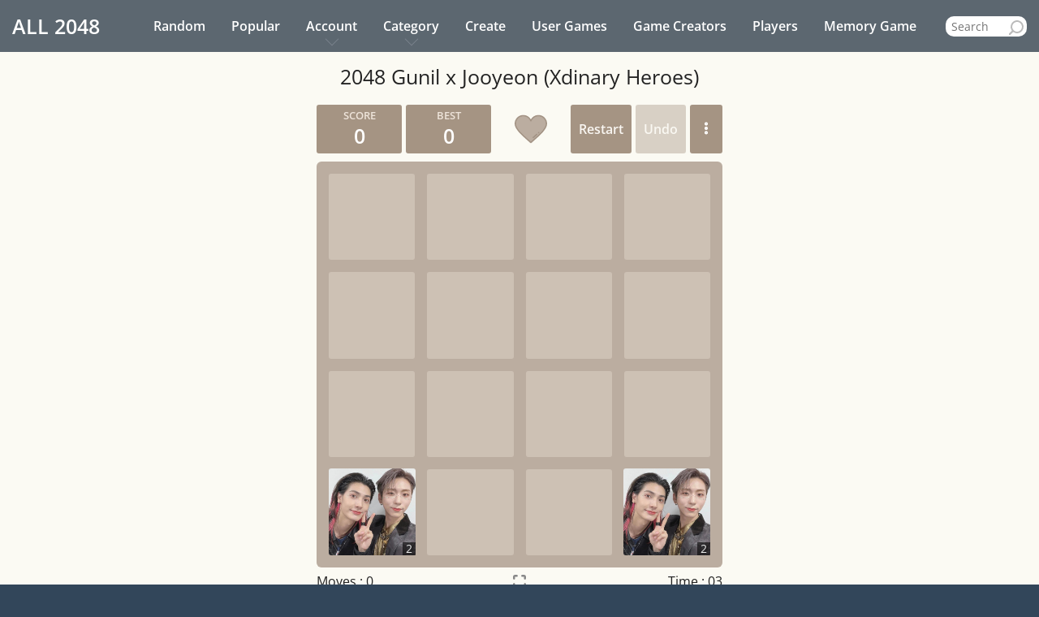

--- FILE ---
content_type: text/html; charset=UTF-8
request_url: https://all2048.com/gunil-x-jooyeon-xdinary-heroes
body_size: 8557
content:
<!doctype html> <html lang="en"> <head> <meta charset="utf-8"> <meta name="viewport" content="width=device-width, initial-scale=1"> <meta name="csrf-token" content="dhJyY1bwbCWHirfHQLFmKy5sqgIL5laQtaVA6402"> <title>2048 Gunil x Jooyeon (Xdinary Heroes)</title> <meta name="description" content="Play 2048 Gunil x Jooyeon (Xdinary Heroes) online with sound effects and UNDO feature. Use your arrow keys to move the tiles. When two tiles with the same image of Gunil x Jooyeon (Xdinary Heroes) touch, they get promoted!"> <meta name="keywords" content="2048 Gunil x Jooyeon (Xdinary Heroes), Gunil x Jooyeon (Xdinary Heroes), 2048, 2048 game"> <meta property="og:title" content="2048 Gunil x Jooyeon (Xdinary Heroes)"> <meta property="og:description" content="Play 2048 Gunil x Jooyeon (Xdinary Heroes) online with sound effects and UNDO feature. Use your arrow keys to move the tiles. When two tiles with the same image of Gunil x Jooyeon (Xdinary Heroes) touch, they get promoted!"> <meta property="og:url" content="https://all2048.com/gunil-x-jooyeon-xdinary-heroes"> <meta property="og:type" content="website"> <meta property="og:image" content="https://all2048.com/media-files/games/140/gunil-x-jooyeon-xdinary-heroes/ct689b59c9d2e91.jpg"> <meta name="twitter:site" content="@all2048" /> <meta name="twitter:url" content="https://all2048.com/gunil-x-jooyeon-xdinary-heroes" /> <meta name="twitter:title" content="2048 Gunil x Jooyeon (Xdinary Heroes)" /> <meta name="twitter:description" content="Play 2048 Gunil x Jooyeon (Xdinary Heroes) online with sound effects and UNDO feature. Use your arrow keys to move the tiles. When two tiles with the same image of Gunil x Jooyeon (Xdinary Heroes) touch, they get promoted!" /> <meta name="twitter:image" content="https://all2048.com/media-files/games/140/gunil-x-jooyeon-xdinary-heroes/ct689b59c9d2e91.jpg" /> <meta name="twitter:card" content="summary" /> <meta name="twitter:creator" content="@all2048" /> <link rel="canonical" href="https://all2048.com/gunil-x-jooyeon-xdinary-heroes"> <link rel='shortcut icon' type='image/x-icon' href="https://all2048.com/assets/img/favicon.ico"> <style> @media(min-width:768px) { .header, .header-menu > ul > li > a { height: 64px; } } @media(max-width:767px) { .header{ height: 57px; } } </style> <link rel="stylesheet" href="https://all2048.com/assets/css/app.css?v=99"> <script type="application/ld+json"> [ { "@context":"https://schema.org", "@type":"SoftwareApplication", "name":"2048 Gunil x Jooyeon (Xdinary Heroes)", "url":"https://all2048.com/gunil-x-jooyeon-xdinary-heroes", "description":"Play 2048 Gunil x Jooyeon (Xdinary Heroes) online with sound effects and UNDO feature. Use your arrow keys to move the tiles. When two tiles with the same image of Gunil x Jooyeon (Xdinary Heroes) touch, they get promoted!", "image":"https://all2048.com/media-files/games/140/gunil-x-jooyeon-xdinary-heroes/ct689b59c9d2e91.jpg", "inLanguage":"en-US", "author":{ "@type":"Organization", "name":"ALL 2048" }, "applicationCategory":"GameApplication", "operatingSystem":"any", "aggregateRating":{ "@type":"AggregateRating", "worstRating":1, "bestRating":5, "ratingValue":"3.79", "ratingCount":"17" }, "offers":{ "@type":"Offer", "category":"free", "price":0, "priceCurrency":"USD" }, "potentialAction":[ { "@type":"PlayAction", "name": "Play Game", "target":[ "https://all2048.com/gunil-x-jooyeon-xdinary-heroes" ] } ] }, { "@context":"https://schema.org", "@type":"BreadcrumbList", "itemListElement":[ { "@type":"ListItem", "position":1, "name":"2048 Gunil x Jooyeon (Xdinary Heroes)", "item":"https://all2048.com/gunil-x-jooyeon-xdinary-heroes" } ] }, { "@context":"https://schema.org", "@type":"WebSite", "url":"https://all2048.com", "name":"ALL 2048", "description":"Play 2048 games online", "potentialAction":[ { "@type":"SearchAction", "target":{ "@type":"EntryPoint", "urlTemplate":"https://all2048.com/search?query={search_term_string}" }, "query-input":"required name=search_term_string" } ], "inLanguage":"en-US" } ] </script> <script async src="https://pagead2.googlesyndication.com/pagead/js/adsbygoogle.js?client=ca-pub-9536735094240274" crossorigin="anonymous"></script> <style> @font-face {font-family: 'Open Sans';font-style: normal;font-weight: 300;font-stretch: 100%;src: url(https://fonts.gstatic.com/s/opensans/v40/memvYaGs126MiZpBA-UvWbX2vVnXBbObj2OVTSKmu1aB.woff2) format('woff2');unicode-range: U+0460-052F, U+1C80-1C88, U+20B4, U+2DE0-2DFF, U+A640-A69F, U+FE2E-FE2F;}@font-face {font-family: 'Open Sans';font-style: normal;font-weight: 300;font-stretch: 100%;src: url(https://fonts.gstatic.com/s/opensans/v40/memvYaGs126MiZpBA-UvWbX2vVnXBbObj2OVTSumu1aB.woff2) format('woff2');unicode-range: U+0301, U+0400-045F, U+0490-0491, U+04B0-04B1, U+2116;}@font-face {font-family: 'Open Sans';font-style: normal;font-weight: 300;font-stretch: 100%;src: url(https://fonts.gstatic.com/s/opensans/v40/memvYaGs126MiZpBA-UvWbX2vVnXBbObj2OVTSOmu1aB.woff2) format('woff2');unicode-range: U+1F00-1FFF;}@font-face {font-family: 'Open Sans';font-style: normal;font-weight: 300;font-stretch: 100%;src: url(https://fonts.gstatic.com/s/opensans/v40/memvYaGs126MiZpBA-UvWbX2vVnXBbObj2OVTSymu1aB.woff2) format('woff2');unicode-range: U+0370-0377, U+037A-037F, U+0384-038A, U+038C, U+038E-03A1, U+03A3-03FF;}@font-face {font-family: 'Open Sans';font-style: normal;font-weight: 300;font-stretch: 100%;src: url(https://fonts.gstatic.com/s/opensans/v40/memvYaGs126MiZpBA-UvWbX2vVnXBbObj2OVTS2mu1aB.woff2) format('woff2');unicode-range: U+0590-05FF, U+200C-2010, U+20AA, U+25CC, U+FB1D-FB4F;}@font-face {font-family: 'Open Sans';font-style: normal;font-weight: 300;font-stretch: 100%;src: url(https://fonts.gstatic.com/s/opensans/v40/memvYaGs126MiZpBA-UvWbX2vVnXBbObj2OVTVOmu1aB.woff2) format('woff2');unicode-range: U+0302-0303, U+0305, U+0307-0308, U+0330, U+0391-03A1, U+03A3-03A9, U+03B1-03C9, U+03D1, U+03D5-03D6, U+03F0-03F1, U+03F4-03F5, U+2034-2037, U+2057, U+20D0-20DC, U+20E1, U+20E5-20EF, U+2102, U+210A-210E, U+2110-2112, U+2115, U+2119-211D, U+2124, U+2128, U+212C-212D, U+212F-2131, U+2133-2138, U+213C-2140, U+2145-2149, U+2190, U+2192, U+2194-21AE, U+21B0-21E5, U+21F1-21F2, U+21F4-2211, U+2213-2214, U+2216-22FF, U+2308-230B, U+2310, U+2319, U+231C-2321, U+2336-237A, U+237C, U+2395, U+239B-23B6, U+23D0, U+23DC-23E1, U+2474-2475, U+25AF, U+25B3, U+25B7, U+25BD, U+25C1, U+25CA, U+25CC, U+25FB, U+266D-266F, U+27C0-27FF, U+2900-2AFF, U+2B0E-2B11, U+2B30-2B4C, U+2BFE, U+FF5B, U+FF5D, U+1D400-1D7FF, U+1EE00-1EEFF;}@font-face {font-family: 'Open Sans';font-style: normal;font-weight: 300;font-stretch: 100%;src: url(https://fonts.gstatic.com/s/opensans/v40/memvYaGs126MiZpBA-UvWbX2vVnXBbObj2OVTUGmu1aB.woff2) format('woff2');unicode-range: U+0001-000C, U+000E-001F, U+007F-009F, U+20DD-20E0, U+20E2-20E4, U+2150-218F, U+2190, U+2192, U+2194-2199, U+21AF, U+21E6-21F0, U+21F3, U+2218-2219, U+2299, U+22C4-22C6, U+2300-243F, U+2440-244A, U+2460-24FF, U+25A0-27BF, U+2800-28FF, U+2921-2922, U+2981, U+29BF, U+29EB, U+2B00-2BFF, U+4DC0-4DFF, U+FFF9-FFFB, U+10140-1018E, U+10190-1019C, U+101A0, U+101D0-101FD, U+102E0-102FB, U+10E60-10E7E, U+1D2C0-1D2D3, U+1D2E0-1D37F, U+1F000-1F0FF, U+1F100-1F1AD, U+1F1E6-1F1FF, U+1F30D-1F30F, U+1F315, U+1F31C, U+1F31E, U+1F320-1F32C, U+1F336, U+1F378, U+1F37D, U+1F382, U+1F393-1F39F, U+1F3A7-1F3A8, U+1F3AC-1F3AF, U+1F3C2, U+1F3C4-1F3C6, U+1F3CA-1F3CE, U+1F3D4-1F3E0, U+1F3ED, U+1F3F1-1F3F3, U+1F3F5-1F3F7, U+1F408, U+1F415, U+1F41F, U+1F426, U+1F43F, U+1F441-1F442, U+1F444, U+1F446-1F449, U+1F44C-1F44E, U+1F453, U+1F46A, U+1F47D, U+1F4A3, U+1F4B0, U+1F4B3, U+1F4B9, U+1F4BB, U+1F4BF, U+1F4C8-1F4CB, U+1F4D6, U+1F4DA, U+1F4DF, U+1F4E3-1F4E6, U+1F4EA-1F4ED, U+1F4F7, U+1F4F9-1F4FB, U+1F4FD-1F4FE, U+1F503, U+1F507-1F50B, U+1F50D, U+1F512-1F513, U+1F53E-1F54A, U+1F54F-1F5FA, U+1F610, U+1F650-1F67F, U+1F687, U+1F68D, U+1F691, U+1F694, U+1F698, U+1F6AD, U+1F6B2, U+1F6B9-1F6BA, U+1F6BC, U+1F6C6-1F6CF, U+1F6D3-1F6D7, U+1F6E0-1F6EA, U+1F6F0-1F6F3, U+1F6F7-1F6FC, U+1F700-1F7FF, U+1F800-1F80B, U+1F810-1F847, U+1F850-1F859, U+1F860-1F887, U+1F890-1F8AD, U+1F8B0-1F8B1, U+1F900-1F90B, U+1F93B, U+1F946, U+1F984, U+1F996, U+1F9E9, U+1FA00-1FA6F, U+1FA70-1FA7C, U+1FA80-1FA88, U+1FA90-1FABD, U+1FABF-1FAC5, U+1FACE-1FADB, U+1FAE0-1FAE8, U+1FAF0-1FAF8, U+1FB00-1FBFF;}@font-face {font-family: 'Open Sans';font-style: normal;font-weight: 300;font-stretch: 100%;src: url(https://fonts.gstatic.com/s/opensans/v40/memvYaGs126MiZpBA-UvWbX2vVnXBbObj2OVTSCmu1aB.woff2) format('woff2');unicode-range: U+0102-0103, U+0110-0111, U+0128-0129, U+0168-0169, U+01A0-01A1, U+01AF-01B0, U+0300-0301, U+0303-0304, U+0308-0309, U+0323, U+0329, U+1EA0-1EF9, U+20AB;}@font-face {font-family: 'Open Sans';font-style: normal;font-weight: 300;font-stretch: 100%;src: url(https://fonts.gstatic.com/s/opensans/v40/memvYaGs126MiZpBA-UvWbX2vVnXBbObj2OVTSGmu1aB.woff2) format('woff2');unicode-range: U+0100-02AF, U+0304, U+0308, U+0329, U+1E00-1E9F, U+1EF2-1EFF, U+2020, U+20A0-20AB, U+20AD-20C0, U+2113, U+2C60-2C7F, U+A720-A7FF;}@font-face {font-family: 'Open Sans';font-style: normal;font-weight: 300;font-stretch: 100%;src: url(https://fonts.gstatic.com/s/opensans/v40/memvYaGs126MiZpBA-UvWbX2vVnXBbObj2OVTS-muw.woff2) format('woff2');unicode-range: U+0000-00FF, U+0131, U+0152-0153, U+02BB-02BC, U+02C6, U+02DA, U+02DC, U+0304, U+0308, U+0329, U+2000-206F, U+2074, U+20AC, U+2122, U+2191, U+2193, U+2212, U+2215, U+FEFF, U+FFFD;}@font-face {font-family: 'Open Sans';font-style: normal;font-weight: 400;font-stretch: 100%;src: url(https://fonts.gstatic.com/s/opensans/v40/memvYaGs126MiZpBA-UvWbX2vVnXBbObj2OVTSKmu1aB.woff2) format('woff2');unicode-range: U+0460-052F, U+1C80-1C88, U+20B4, U+2DE0-2DFF, U+A640-A69F, U+FE2E-FE2F;}@font-face {font-family: 'Open Sans';font-style: normal;font-weight: 400;font-stretch: 100%;src: url(https://fonts.gstatic.com/s/opensans/v40/memvYaGs126MiZpBA-UvWbX2vVnXBbObj2OVTSumu1aB.woff2) format('woff2');unicode-range: U+0301, U+0400-045F, U+0490-0491, U+04B0-04B1, U+2116;}@font-face {font-family: 'Open Sans';font-style: normal;font-weight: 400;font-stretch: 100%;src: url(https://fonts.gstatic.com/s/opensans/v40/memvYaGs126MiZpBA-UvWbX2vVnXBbObj2OVTSOmu1aB.woff2) format('woff2');unicode-range: U+1F00-1FFF;}@font-face {font-family: 'Open Sans';font-style: normal;font-weight: 400;font-stretch: 100%;src: url(https://fonts.gstatic.com/s/opensans/v40/memvYaGs126MiZpBA-UvWbX2vVnXBbObj2OVTSymu1aB.woff2) format('woff2');unicode-range: U+0370-0377, U+037A-037F, U+0384-038A, U+038C, U+038E-03A1, U+03A3-03FF;}@font-face {font-family: 'Open Sans';font-style: normal;font-weight: 400;font-stretch: 100%;src: url(https://fonts.gstatic.com/s/opensans/v40/memvYaGs126MiZpBA-UvWbX2vVnXBbObj2OVTS2mu1aB.woff2) format('woff2');unicode-range: U+0590-05FF, U+200C-2010, U+20AA, U+25CC, U+FB1D-FB4F;}@font-face {font-family: 'Open Sans';font-style: normal;font-weight: 400;font-stretch: 100%;src: url(https://fonts.gstatic.com/s/opensans/v40/memvYaGs126MiZpBA-UvWbX2vVnXBbObj2OVTVOmu1aB.woff2) format('woff2');unicode-range: U+0302-0303, U+0305, U+0307-0308, U+0330, U+0391-03A1, U+03A3-03A9, U+03B1-03C9, U+03D1, U+03D5-03D6, U+03F0-03F1, U+03F4-03F5, U+2034-2037, U+2057, U+20D0-20DC, U+20E1, U+20E5-20EF, U+2102, U+210A-210E, U+2110-2112, U+2115, U+2119-211D, U+2124, U+2128, U+212C-212D, U+212F-2131, U+2133-2138, U+213C-2140, U+2145-2149, U+2190, U+2192, U+2194-21AE, U+21B0-21E5, U+21F1-21F2, U+21F4-2211, U+2213-2214, U+2216-22FF, U+2308-230B, U+2310, U+2319, U+231C-2321, U+2336-237A, U+237C, U+2395, U+239B-23B6, U+23D0, U+23DC-23E1, U+2474-2475, U+25AF, U+25B3, U+25B7, U+25BD, U+25C1, U+25CA, U+25CC, U+25FB, U+266D-266F, U+27C0-27FF, U+2900-2AFF, U+2B0E-2B11, U+2B30-2B4C, U+2BFE, U+FF5B, U+FF5D, U+1D400-1D7FF, U+1EE00-1EEFF;}@font-face {font-family: 'Open Sans';font-style: normal;font-weight: 400;font-stretch: 100%;src: url(https://fonts.gstatic.com/s/opensans/v40/memvYaGs126MiZpBA-UvWbX2vVnXBbObj2OVTUGmu1aB.woff2) format('woff2');unicode-range: U+0001-000C, U+000E-001F, U+007F-009F, U+20DD-20E0, U+20E2-20E4, U+2150-218F, U+2190, U+2192, U+2194-2199, U+21AF, U+21E6-21F0, U+21F3, U+2218-2219, U+2299, U+22C4-22C6, U+2300-243F, U+2440-244A, U+2460-24FF, U+25A0-27BF, U+2800-28FF, U+2921-2922, U+2981, U+29BF, U+29EB, U+2B00-2BFF, U+4DC0-4DFF, U+FFF9-FFFB, U+10140-1018E, U+10190-1019C, U+101A0, U+101D0-101FD, U+102E0-102FB, U+10E60-10E7E, U+1D2C0-1D2D3, U+1D2E0-1D37F, U+1F000-1F0FF, U+1F100-1F1AD, U+1F1E6-1F1FF, U+1F30D-1F30F, U+1F315, U+1F31C, U+1F31E, U+1F320-1F32C, U+1F336, U+1F378, U+1F37D, U+1F382, U+1F393-1F39F, U+1F3A7-1F3A8, U+1F3AC-1F3AF, U+1F3C2, U+1F3C4-1F3C6, U+1F3CA-1F3CE, U+1F3D4-1F3E0, U+1F3ED, U+1F3F1-1F3F3, U+1F3F5-1F3F7, U+1F408, U+1F415, U+1F41F, U+1F426, U+1F43F, U+1F441-1F442, U+1F444, U+1F446-1F449, U+1F44C-1F44E, U+1F453, U+1F46A, U+1F47D, U+1F4A3, U+1F4B0, U+1F4B3, U+1F4B9, U+1F4BB, U+1F4BF, U+1F4C8-1F4CB, U+1F4D6, U+1F4DA, U+1F4DF, U+1F4E3-1F4E6, U+1F4EA-1F4ED, U+1F4F7, U+1F4F9-1F4FB, U+1F4FD-1F4FE, U+1F503, U+1F507-1F50B, U+1F50D, U+1F512-1F513, U+1F53E-1F54A, U+1F54F-1F5FA, U+1F610, U+1F650-1F67F, U+1F687, U+1F68D, U+1F691, U+1F694, U+1F698, U+1F6AD, U+1F6B2, U+1F6B9-1F6BA, U+1F6BC, U+1F6C6-1F6CF, U+1F6D3-1F6D7, U+1F6E0-1F6EA, U+1F6F0-1F6F3, U+1F6F7-1F6FC, U+1F700-1F7FF, U+1F800-1F80B, U+1F810-1F847, U+1F850-1F859, U+1F860-1F887, U+1F890-1F8AD, U+1F8B0-1F8B1, U+1F900-1F90B, U+1F93B, U+1F946, U+1F984, U+1F996, U+1F9E9, U+1FA00-1FA6F, U+1FA70-1FA7C, U+1FA80-1FA88, U+1FA90-1FABD, U+1FABF-1FAC5, U+1FACE-1FADB, U+1FAE0-1FAE8, U+1FAF0-1FAF8, U+1FB00-1FBFF;}@font-face {font-family: 'Open Sans';font-style: normal;font-weight: 400;font-stretch: 100%;src: url(https://fonts.gstatic.com/s/opensans/v40/memvYaGs126MiZpBA-UvWbX2vVnXBbObj2OVTSCmu1aB.woff2) format('woff2');unicode-range: U+0102-0103, U+0110-0111, U+0128-0129, U+0168-0169, U+01A0-01A1, U+01AF-01B0, U+0300-0301, U+0303-0304, U+0308-0309, U+0323, U+0329, U+1EA0-1EF9, U+20AB;}@font-face {font-family: 'Open Sans';font-style: normal;font-weight: 400;font-stretch: 100%;src: url(https://fonts.gstatic.com/s/opensans/v40/memvYaGs126MiZpBA-UvWbX2vVnXBbObj2OVTSGmu1aB.woff2) format('woff2');unicode-range: U+0100-02AF, U+0304, U+0308, U+0329, U+1E00-1E9F, U+1EF2-1EFF, U+2020, U+20A0-20AB, U+20AD-20C0, U+2113, U+2C60-2C7F, U+A720-A7FF;}@font-face {font-family: 'Open Sans';font-style: normal;font-weight: 400;font-stretch: 100%;src: url(https://fonts.gstatic.com/s/opensans/v40/memvYaGs126MiZpBA-UvWbX2vVnXBbObj2OVTS-muw.woff2) format('woff2');unicode-range: U+0000-00FF, U+0131, U+0152-0153, U+02BB-02BC, U+02C6, U+02DA, U+02DC, U+0304, U+0308, U+0329, U+2000-206F, U+2074, U+20AC, U+2122, U+2191, U+2193, U+2212, U+2215, U+FEFF, U+FFFD;}@font-face {font-family: 'Open Sans';font-style: normal;font-weight: 600;font-stretch: 100%;src: url(https://fonts.gstatic.com/s/opensans/v40/memvYaGs126MiZpBA-UvWbX2vVnXBbObj2OVTSKmu1aB.woff2) format('woff2');unicode-range: U+0460-052F, U+1C80-1C88, U+20B4, U+2DE0-2DFF, U+A640-A69F, U+FE2E-FE2F;}@font-face {font-family: 'Open Sans';font-style: normal;font-weight: 600;font-stretch: 100%;src: url(https://fonts.gstatic.com/s/opensans/v40/memvYaGs126MiZpBA-UvWbX2vVnXBbObj2OVTSumu1aB.woff2) format('woff2');unicode-range: U+0301, U+0400-045F, U+0490-0491, U+04B0-04B1, U+2116;}@font-face {font-family: 'Open Sans';font-style: normal;font-weight: 600;font-stretch: 100%;src: url(https://fonts.gstatic.com/s/opensans/v40/memvYaGs126MiZpBA-UvWbX2vVnXBbObj2OVTSOmu1aB.woff2) format('woff2');unicode-range: U+1F00-1FFF;}@font-face {font-family: 'Open Sans';font-style: normal;font-weight: 600;font-stretch: 100%;src: url(https://fonts.gstatic.com/s/opensans/v40/memvYaGs126MiZpBA-UvWbX2vVnXBbObj2OVTSymu1aB.woff2) format('woff2');unicode-range: U+0370-0377, U+037A-037F, U+0384-038A, U+038C, U+038E-03A1, U+03A3-03FF;}@font-face {font-family: 'Open Sans';font-style: normal;font-weight: 600;font-stretch: 100%;src: url(https://fonts.gstatic.com/s/opensans/v40/memvYaGs126MiZpBA-UvWbX2vVnXBbObj2OVTS2mu1aB.woff2) format('woff2');unicode-range: U+0590-05FF, U+200C-2010, U+20AA, U+25CC, U+FB1D-FB4F;}@font-face {font-family: 'Open Sans';font-style: normal;font-weight: 600;font-stretch: 100%;src: url(https://fonts.gstatic.com/s/opensans/v40/memvYaGs126MiZpBA-UvWbX2vVnXBbObj2OVTVOmu1aB.woff2) format('woff2');unicode-range: U+0302-0303, U+0305, U+0307-0308, U+0330, U+0391-03A1, U+03A3-03A9, U+03B1-03C9, U+03D1, U+03D5-03D6, U+03F0-03F1, U+03F4-03F5, U+2034-2037, U+2057, U+20D0-20DC, U+20E1, U+20E5-20EF, U+2102, U+210A-210E, U+2110-2112, U+2115, U+2119-211D, U+2124, U+2128, U+212C-212D, U+212F-2131, U+2133-2138, U+213C-2140, U+2145-2149, U+2190, U+2192, U+2194-21AE, U+21B0-21E5, U+21F1-21F2, U+21F4-2211, U+2213-2214, U+2216-22FF, U+2308-230B, U+2310, U+2319, U+231C-2321, U+2336-237A, U+237C, U+2395, U+239B-23B6, U+23D0, U+23DC-23E1, U+2474-2475, U+25AF, U+25B3, U+25B7, U+25BD, U+25C1, U+25CA, U+25CC, U+25FB, U+266D-266F, U+27C0-27FF, U+2900-2AFF, U+2B0E-2B11, U+2B30-2B4C, U+2BFE, U+FF5B, U+FF5D, U+1D400-1D7FF, U+1EE00-1EEFF;}@font-face {font-family: 'Open Sans';font-style: normal;font-weight: 600;font-stretch: 100%;src: url(https://fonts.gstatic.com/s/opensans/v40/memvYaGs126MiZpBA-UvWbX2vVnXBbObj2OVTUGmu1aB.woff2) format('woff2');unicode-range: U+0001-000C, U+000E-001F, U+007F-009F, U+20DD-20E0, U+20E2-20E4, U+2150-218F, U+2190, U+2192, U+2194-2199, U+21AF, U+21E6-21F0, U+21F3, U+2218-2219, U+2299, U+22C4-22C6, U+2300-243F, U+2440-244A, U+2460-24FF, U+25A0-27BF, U+2800-28FF, U+2921-2922, U+2981, U+29BF, U+29EB, U+2B00-2BFF, U+4DC0-4DFF, U+FFF9-FFFB, U+10140-1018E, U+10190-1019C, U+101A0, U+101D0-101FD, U+102E0-102FB, U+10E60-10E7E, U+1D2C0-1D2D3, U+1D2E0-1D37F, U+1F000-1F0FF, U+1F100-1F1AD, U+1F1E6-1F1FF, U+1F30D-1F30F, U+1F315, U+1F31C, U+1F31E, U+1F320-1F32C, U+1F336, U+1F378, U+1F37D, U+1F382, U+1F393-1F39F, U+1F3A7-1F3A8, U+1F3AC-1F3AF, U+1F3C2, U+1F3C4-1F3C6, U+1F3CA-1F3CE, U+1F3D4-1F3E0, U+1F3ED, U+1F3F1-1F3F3, U+1F3F5-1F3F7, U+1F408, U+1F415, U+1F41F, U+1F426, U+1F43F, U+1F441-1F442, U+1F444, U+1F446-1F449, U+1F44C-1F44E, U+1F453, U+1F46A, U+1F47D, U+1F4A3, U+1F4B0, U+1F4B3, U+1F4B9, U+1F4BB, U+1F4BF, U+1F4C8-1F4CB, U+1F4D6, U+1F4DA, U+1F4DF, U+1F4E3-1F4E6, U+1F4EA-1F4ED, U+1F4F7, U+1F4F9-1F4FB, U+1F4FD-1F4FE, U+1F503, U+1F507-1F50B, U+1F50D, U+1F512-1F513, U+1F53E-1F54A, U+1F54F-1F5FA, U+1F610, U+1F650-1F67F, U+1F687, U+1F68D, U+1F691, U+1F694, U+1F698, U+1F6AD, U+1F6B2, U+1F6B9-1F6BA, U+1F6BC, U+1F6C6-1F6CF, U+1F6D3-1F6D7, U+1F6E0-1F6EA, U+1F6F0-1F6F3, U+1F6F7-1F6FC, U+1F700-1F7FF, U+1F800-1F80B, U+1F810-1F847, U+1F850-1F859, U+1F860-1F887, U+1F890-1F8AD, U+1F8B0-1F8B1, U+1F900-1F90B, U+1F93B, U+1F946, U+1F984, U+1F996, U+1F9E9, U+1FA00-1FA6F, U+1FA70-1FA7C, U+1FA80-1FA88, U+1FA90-1FABD, U+1FABF-1FAC5, U+1FACE-1FADB, U+1FAE0-1FAE8, U+1FAF0-1FAF8, U+1FB00-1FBFF;}@font-face {font-family: 'Open Sans';font-style: normal;font-weight: 600;font-stretch: 100%;src: url(https://fonts.gstatic.com/s/opensans/v40/memvYaGs126MiZpBA-UvWbX2vVnXBbObj2OVTSCmu1aB.woff2) format('woff2');unicode-range: U+0102-0103, U+0110-0111, U+0128-0129, U+0168-0169, U+01A0-01A1, U+01AF-01B0, U+0300-0301, U+0303-0304, U+0308-0309, U+0323, U+0329, U+1EA0-1EF9, U+20AB;}@font-face {font-family: 'Open Sans';font-style: normal;font-weight: 600;font-stretch: 100%;src: url(https://fonts.gstatic.com/s/opensans/v40/memvYaGs126MiZpBA-UvWbX2vVnXBbObj2OVTSGmu1aB.woff2) format('woff2');unicode-range: U+0100-02AF, U+0304, U+0308, U+0329, U+1E00-1E9F, U+1EF2-1EFF, U+2020, U+20A0-20AB, U+20AD-20C0, U+2113, U+2C60-2C7F, U+A720-A7FF;}@font-face {font-family: 'Open Sans';font-style: normal;font-weight: 600;font-stretch: 100%;src: url(https://fonts.gstatic.com/s/opensans/v40/memvYaGs126MiZpBA-UvWbX2vVnXBbObj2OVTS-muw.woff2) format('woff2');unicode-range: U+0000-00FF, U+0131, U+0152-0153, U+02BB-02BC, U+02C6, U+02DA, U+02DC, U+0304, U+0308, U+0329, U+2000-206F, U+2074, U+20AC, U+2122, U+2191, U+2193, U+2212, U+2215, U+FEFF, U+FFFD;} </style> </head> <body> <header class="header" id="headerContent"> <div class="header-inner"> <div class="logo" id="logoAnchor"> <a href="https://all2048.com"><span>ALL</span> <strong>2048</strong></a> </div> <div class="header-nav-wrapper" id="headerNavWrapper"> <nav id="headerNav" class="header-menu vertical-menu-close"> <ul class="nav-menu list-unstyled"> <li><a href="https://all2048.com/random-2048">Random <span class="hod">Game</span></a></li> <li><a href="https://all2048.com/popular-games">Popular <span class="hod">2048 Games</span></a></li> <li class="has-dropdown"> <a href="javascript:void(0);" role="button" onclick="dropDown(this)">Account</a> <ul> <li><a href="https://all2048.com/login">Login</a></li> <li><a href="https://all2048.com/register">Register</a></li> </ul> </li> <li class="has-dropdown"> <a href="javascript:void(0);" role="button" onclick="dropDown(this)">Category</a> <ul> <li> <a href="https://all2048.com/category/aesthetics">Aesthetics</a> </li> <li class="has-subcategory "> <a href="https://all2048.com/category/animal">Animal</a> <span class="child-indicator noselect" role="button" onclick="dropDown(this)">+</span> <ul> <li> <a href="https://all2048.com/category/cat">Cat</a> </li> <li> <a href="https://all2048.com/category/dog">Dog</a> </li> </ul> </li> <li> <a href="https://all2048.com/category/brands">Brands</a> </li> <li class="has-subcategory "> <a href="https://all2048.com/category/celebrity">Celebrity</a> <span class="child-indicator noselect" role="button" onclick="dropDown(this)">+</span> <ul> <li> <a href="https://all2048.com/category/actor">Actor</a> </li> <li> <a href="https://all2048.com/category/band">Band</a> </li> <li> <a href="https://all2048.com/category/player">Player</a> </li> <li> <a href="https://all2048.com/category/rapper">Rapper</a> </li> <li> <a href="https://all2048.com/category/singer">Singer</a> </li> <li> <a href="https://all2048.com/category/tiktoker">Tiktoker</a> </li> </ul> </li> <li class="has-subcategory "> <a href="https://all2048.com/category/characters">Characters</a> <span class="child-indicator noselect" role="button" onclick="dropDown(this)">+</span> <ul> <li> <a href="https://all2048.com/category/anime-characters">Anime Characters</a> </li> <li> <a href="https://all2048.com/category/fictional-characters">Fictional Characters</a> </li> </ul> </li> <li> <a href="https://all2048.com/category/fashion">Fashion</a> </li> <li class="has-subcategory "> <a href="https://all2048.com/category/food">Food</a> <span class="child-indicator noselect" role="button" onclick="dropDown(this)">+</span> <ul> <li> <a href="https://all2048.com/category/cake">Cake</a> </li> <li> <a href="https://all2048.com/category/fruit">Fruit</a> </li> </ul> </li> <li> <a href="https://all2048.com/category/games">Games</a> </li> <li> <a href="https://all2048.com/category/movie">Movie</a> </li> <li> <a href="https://all2048.com/category/tv-programs">TV Programs</a> </li> </ul> </li> <li><a href="https://all2048.com/create-a-2048-game">Create <span class="mit-create-a-game">a 2048 game</span></a></li> <li><a href="https://all2048.com/user-games">User Games</a></li> <li><a href="https://all2048.com/top-game-creators">Game Creators</a></li> <li><a href="https://all2048.com/players">Players</a></li> <li><a href="https://all2048.com/memory-game">Memory Game</a></li> </ul> <ul class="more-links-ul"> <li class="has-dropdown"> <a href="javascript:void(0);" role="button" onclick="dropDown(this)">More</a> <ul class="more-links"> </ul> </li> </ul> <ul class="search-form-ul"> <li class="li-search-form"> <div class="search-form"> <input name="query" type="text" placeholder="Search" autocomplete="off" spellcheck="false" id="searchInput" onfocusin="showLivesearch()" required> <ul class="livesearch" id="livesearch"> <li> <p>Type to get suggestions</p> </li> </ul> </div> </li> </ul> </nav> </div> <div class="burgWrapper" id="burgWrapper"><div id="burgIcon" class="burg"></div></div> </div> </header> <div class="content-wrapper" id="contentWrapper" onclick="hideLivesearch()"> <div class="content game-single" id="content"> <div class="container-fluid title-container"> <h1 class="title">2048 Gunil x Jooyeon (Xdinary Heroes)</h1> </div> <div class="game-content-wrapper"> <div class="game-content noselect" id="gameContent"> <div class="game-container-wrapper game-type-custom" id="gameContainerWrapper"> <div class="game-top"> <div class="heading"> <div class="scores-container"> <div class="score-container">0</div> <div class="best-container" id="btnGameToStats">0</div> </div> </div> <div class="above-game"> <div class="buttons"> <a class="restart-button-trigger" id="restartBtnTrigger" role="button">Restart</a> <a href="javascript:void(0);" class="undo-button" role="button" id="btnUndo">Undo</a> <div href="javascript:void(0);" class="game-menu-button" role="button" id="btnGameMenu"> <img src="https://all2048.com/img/icon-game-menu.svg" alt="Menu"> <div> <ul> <li> <span> <img src="https://all2048.com/img/grid-dark.svg" alt="Grid Size"> Grid Size: </span> <ul> <li><a href="https://all2048.com/gunil-x-jooyeon-xdinary-heroes" data-href="https://all2048.com/gunil-x-jooyeon-xdinary-heroes" id="gSizeBtn4">4 x 4</a></li> <li><a href="?size=5" data-href="?size=5" id="gSizeBtn5">5 x 5</a></li> <li><a href="?size=6" data-href="?size=6" id="gSizeBtn6">6 x 6</a></li> </ul> </li> <li> <a href="javascript:void(0);" id="scoresBtn"> <img src="https://all2048.com/img/rank-dark.svg" alt="Show Scores"> Show Scores </a> </li> <li> <a href="javascript:void(0);" id="fullscreenStartTrigger"> <img src="https://all2048.com/img/fullscreen-dark.svg" alt="Fullscreen"> Fullscreen </a> </li> <li> <a href="javascript:void(0);" id="settingsModalTrigger"> <img src="https://all2048.com/img/settings-dark.svg" alt="Settings"> Settings </a> </li> </ul> </div> </div> </div> <div class="favorite-icon" id="favoriteIcon" role="button"></div> </div> </div> <div class="game-container gs-4"> <div class="game-message"> <p></p> <div class="lower"> <a class="keep-playing-button" role="button" style="display:none">Keep going</a> <div class="score-sharing">&nbsp;</div> <a class="retry-button" role="button">Play again</a> </div> </div> <div class="grid-container"> <div class="grid-row"> <div class="grid-cell"></div> <div class="grid-cell"></div> <div class="grid-cell"></div> <div class="grid-cell"></div> </div> <div class="grid-row"> <div class="grid-cell"></div> <div class="grid-cell"></div> <div class="grid-cell"></div> <div class="grid-cell"></div> </div> <div class="grid-row"> <div class="grid-cell"></div> <div class="grid-cell"></div> <div class="grid-cell"></div> <div class="grid-cell"></div> </div> <div class="grid-row"> <div class="grid-cell"></div> <div class="grid-cell"></div> <div class="grid-cell"></div> <div class="grid-cell"></div> </div> </div> <div class="tile-container"> </div> </div> <div class="game-footer"> <div> <span>Moves : </span><span id="moveCount">0</span> </div> <div> <span class="fullscreen-toggle-btn" id="fullscreenToggleBtn" title="Full Screen" role="button"></span> </div> <div> <span id="timer">&nbsp;</span> </div> </div> <div class="settings-modal" id="settingsModal"> <div class="settings-modal-content"> <div class="settings-modal-content-inner"> <div class="settings-modal-header"> <p>Settings <span class="settings-modal-close">&times;</span></p> </div> <div class="settings-modal-body"> <div class="settings-item settings-bg-2"> <div class="settings-item-left"> <p>Night mode</p> </div> <div class="settings-item-right settings-off"> <p><a href="javascript:void(0);" role="button" id="btnThemeSettings">OFF</a></p> </div> </div> <div class="settings-item settings-bg-1"> <div class="settings-item-left"> <p>Game sound</p> </div> <div class="settings-item-right settings-on"> <p><a href="javascript:void(0);" role="button" id="btnSoundSettings">OFF</a></p> </div> </div> <div class="settings-item settings-bg-2"> <div class="settings-item-left"> <p>Tile numbers</p> </div> <div class="settings-item-right settings-on"> <p><a href="javascript:void(0);" role="button" id="btnTvSettings">Visible</a></p> </div> </div> <div class="settings-item settings-bg-1"> <div class="settings-item-left"> <p>Reset settings</p> </div> <div class="settings-item-right settings-off"> <p><a href="javascript:void(0);" role="button" id="resetBtnTrigger">Reset</a></p> </div> </div> <div class="settings-item settings-bg-2"> <div class="settings-item-left"> <p>Clear game data</p> </div> <div class="settings-item-right settings-off"> <p><a href="javascript:void(0);" role="button" id="clearBtnTrigger">Clear</a></p> </div> </div> </div> </div> </div> </div> </div> </div> <div class="game-sidebar game-sidebar-left"> <style> .ad_gsl_160x600 { display:inline-block;width:160px;height:600px; } @media (max-width: 991px) { .ad_gsl_160x600 { display: none; } } </style> <ins class="adsbygoogle ad_gsl_160x600" data-ad-client="ca-pub-9536735094240274" data-ad-slot="4504840774"></ins> <script> (adsbygoogle = window.adsbygoogle || []).push({}); </script> </div> <div class="game-sidebar game-sidebar-right"> <style> .ad_gsr_160x600 { display:inline-block;width:160px;height:600px; } @media (max-width: 991px) { .ad_gsr_160x600 { display: none; } } </style> <ins class="adsbygoogle ad_gsr_160x600" data-ad-client="ca-pub-9536735094240274" data-ad-slot="3993704887"></ins> <script> (adsbygoogle = window.adsbygoogle || []).push({}); </script> </div> </div> <div class="min-container"> <style> .ad_gamepage_res { display:block; } @media(min-width: 992px) { .ad_gamepage_res { display: none; } } </style> <ins class="adsbygoogle ad_gamepage_res" data-ad-client="ca-pub-9536735094240274" data-ad-slot="7891418374" data-ad-format="auto" data-full-width-responsive="true"></ins> <script> (adsbygoogle = window.adsbygoogle || []).push({}); </script> </div> <div class="game-scores-container " id="gameScoresContainer"> <div class="container-fluid"> <p class="log-in-warning">(Please <a href="https://all2048.com/login">Log in</a> or <a href="https://all2048.com/register">Register</a> to save your scores)</p> </div> <div class="game-scores" id="gameScores">&nbsp;</div> </div> <div class="container-fluid mt-50"> <div class="row"> <div class="col-lg-6"> <div class="how-to-play"> <div class="thumbnail"> <div class="box" id="box_0"> </div> </div> <p><strong>How to play:</strong> Use your <span class="font-weight-bold">arrow keys</span> to move the tiles. When two tiles with the same image of <strong>Gunil x Jooyeon (Xdinary Heroes)</strong> touch, <span class="font-weight-bold">they get promoted!</span></p> </div> </div> <div class="col-lg-6 social-share-container"> <div class="social-share"> <p>Share <span>with your friends and check if they can win</span></p> <ul> <li class="twitter"> <a rel="nofollow" class="locale-data-title" href="https://twitter.com/intent/tweet?text=Play%202048%20Gunil%20x%20Jooyeon%20%28Xdinary%20Heroes%29%20and%20have%20some%20fun%21%20%F0%9F%8E%AE%20Check%20it%20out%3A%20&amp;url=https://all2048.com/gunil-x-jooyeon-xdinary-heroes&amp;hashtags=2048game&amp;via=all2048" target="_blank" title="Share on Twitter"> <svg width="18" height="16" viewBox="0 0 18 16" fill="none" xmlns="http://www.w3.org/2000/svg"> <path d="M0.0416787 0L6.64177 8.82495L0 16H1.4948L7.30965 9.71813L12.0079 16H17.0947L10.1233 6.67867L16.3054 0H14.8106L9.45542 5.78548L5.12853 0H0.0416787ZM2.23989 1.10107H4.5768L14.8962 14.8988H12.5593L2.23989 1.10107Z" fill="white"></path> </svg> </a> </li> <li class="facebook"> <a rel="nofollow" class="locale-data-title" href="https://facebook.com/sharer.php?u=https://all2048.com/gunil-x-jooyeon-xdinary-heroes" target="_blank" title="Share on Facebook"> <svg width="9" height="18" viewBox="0 0 9 18" xmlns="http://www.w3.org/2000/svg"> <path d="M5.842 18V9.79h2.653l.397-3.2h-3.05V4.545c0-.926.247-1.557 1.527-1.557L9 2.988V.126C8.718.087 7.75 0 6.623 0 4.27 0 2.66 1.491 2.66 4.23v2.36H0v3.2h2.66V18h3.182z" fill-rule="nonzero" fill="#FFF"></path> </svg> </a> </li> <li class="reddit"> <a rel="nofollow" class="locale-data-title" href="https://www.reddit.com/submit?url=https://all2048.com/gunil-x-jooyeon-xdinary-heroes" target="_blank" title="Share on Reddit"> <svg width="24" height="20" viewBox="0 0 30 27" xmlns="http://www.w3.org/2000/svg"> <path d="M30 13.704c-.068-1.836-1.59-3.27-3.41-3.208-.806.029-1.573.363-2.156.924-2.564-1.768-5.576-2.737-8.672-2.805l1.462-7.113 4.82 1.026c.134 1.252 1.243 2.16 2.48 2.023 1.237-.136 2.133-1.258 1.999-2.51C26.388.787 25.28-.12 24.043.016c-.711.074-1.35.493-1.702 1.117L16.82.017c-.376-.085-.75.153-.835.539v.01L14.323 8.48c-3.135.05-6.186 1.026-8.784 2.805-1.321-1.258-3.404-1.196-4.647.147-1.242 1.338-1.18 3.446.146 4.704.258.244.554.454.885.601-.023.335-.023.669 0 1.003C1.923 22.846 7.8 27 15.05 27s13.129-4.149 13.129-9.26c.022-.335.022-.67 0-1.004 1.13-.572 1.842-1.751 1.82-3.032zM7.475 15.988c0-1.258 1.014-2.284 2.257-2.284 1.242 0 2.256 1.026 2.256 2.284 0 1.258-1.014 2.284-2.256 2.284-1.249-.011-2.257-1.026-2.257-2.284zm13.084 6.268c-1.6 1.219-3.56 1.842-5.565 1.757-2.004.085-3.964-.538-5.565-1.757-.212-.26-.173-.651.084-.867.224-.187.543-.187.773 0 1.355 1.003 3.006 1.513 4.686 1.434 1.68.09 3.337-.397 4.708-1.388.247-.244.65-.238.89.01.241.25.236.658-.01.902v-.09zm-.403-3.905c-1.243 0-2.256-1.025-2.256-2.284 0-1.258 1.013-2.284 2.256-2.284 1.243 0 2.256 1.026 2.256 2.284.05 1.259-.918 2.318-2.16 2.37h-.113l.017-.086z" fill-rule="nonzero" fill="#FFF"></path> </svg> </a> </li> </ul> </div> </div> </div> </div> <div class="container-fluid mt-50 mb-25"> <h2 class="title">Related Games</h2> <div class="game-blocks row no-gutters" id="relatedGames"> <div class="col-lg-3 col-md-3 col-sm-4 col-6"> <a href="https://all2048.com/taylor-swift-albums" title="2048 Taylor Swift"> <div class="game-block"> <div class="box" id="box_1"> <p class="game-name">Taylor Swift</p> </div> </div> </a> </div> <div class="col-lg-3 col-md-3 col-sm-4 col-6"> <a href="https://all2048.com/boruto-naruto-next-generations" title="2048 Boruto: Naruto Next Generations"> <div class="game-block"> <div class="box" id="box_2"> <p class="game-name">Boruto: Naruto Next Generations</p> </div> </div> </a> </div> <div class="col-lg-3 col-md-3 col-sm-4 col-6"> <a href="https://all2048.com/pixar-protagonists" title="2048 Pixar Protagonists"> <div class="game-block"> <div class="box" id="box_3"> <p class="game-name">Pixar Protagonists</p> </div> </div> </a> </div> <div class="col-lg-3 col-md-3 col-sm-4 col-6"> <a href="https://all2048.com/jinx" title="2048 Jinx"> <div class="game-block"> <div class="box" id="box_4"> <p class="game-name">Jinx</p> </div> </div> </a> </div> <div class="col-lg-3 col-md-3 col-sm-4 col-6"> <a href="https://all2048.com/yeonjun-txt" title="2048 Yeonjun TXT"> <div class="game-block"> <div class="box" id="box_5"> <p class="game-name">Yeonjun TXT</p> </div> </div> </a> </div> <div class="col-lg-3 col-md-3 col-sm-4 col-6"> <a href="https://all2048.com/winx-club" title="2048 Winx Club"> <div class="game-block"> <div class="box" id="box_6"> <p class="game-name">Winx Club</p> </div> </div> </a> </div> <div class="col-lg-3 col-md-3 col-sm-4 col-6"> <a href="https://all2048.com/exo" title="2048 Exo"> <div class="game-block"> <div class="box" id="box_7"> <p class="game-name">Exo</p> </div> </div> </a> </div> <div class="col-lg-3 col-md-3 col-sm-4 col-6"> <a href="https://all2048.com/cruella" title="2048 Cruella"> <div class="game-block"> <div class="box" id="box_8"> <p class="game-name">Cruella</p> </div> </div> </a> </div> <div class="col-lg-3 col-md-3 col-sm-4 col-6"> <a href="https://all2048.com/boston-colleges" title="2048 Boston Colleges"> <div class="game-block"> <div class="box" id="box_9"> <p class="game-name">Boston Colleges</p> </div> </div> </a> </div> <div class="col-lg-3 col-md-3 col-sm-4 col-6"> <a href="https://all2048.com/treats" title="2048 Treats"> <div class="game-block"> <div class="box" id="box_10"> <p class="game-name">Treats</p> </div> </div> </a> </div> <div class="col-lg-3 col-md-3 col-sm-4 col-6"> <a href="https://all2048.com/2048-reverse" title="2048 Reverse"> <div class="game-block"> <div class="box" id="box_11"> <p class="game-name">2048 Reverse</p> </div> </div> </a> </div> <div class="col-lg-3 col-md-3 col-sm-4 col-6"> <a href="https://all2048.com/dylan-obrien" title="2048 Dylan O&#039;Brien"> <div class="game-block"> <div class="box" id="box_12"> <p class="game-name">Dylan O&#039;Brien</p> </div> </div> </a> </div> </div> <div class="row text-center"> <div class="col"> <div class="load-more"> <span class="bordered-button" id="loadMoreBtn">View More</span> <img src="/img/loading/loader-search.svg" alt="Loading" width="35"> </div> </div> </div> </div> <div class="container-fluid"> <div class="row mt-50 mb-0"> <div class="col-lg-12"> <p class="created-by"><span>Created by:</span> <a class="bordered-button" href="https://all2048.com/user/redlights/games">redlights</a> </p> </div> </div> </div> </div> </div> <footer class="footer" id="footerContent"> <div class="footer-inner"> <div class="container-fluid"> <div class="row"> <div class="quick-links col-12"> <a href="https://all2048.com/about">About</a> <a href="https://all2048.com/privacy-policy">Privacy policy</a> <a href="https://all2048.com/dmca">DMCA</a> <a href="https://all2048.com/terms-and-conditions">Terms and conditions</a> <a href="https://all2048.com/contact">Contact</a> </div> </div> </div> </div> </footer> <div id="confirmModal" class="confirm-modal"> <div class="confirm-modal-content"> <div class="confirm-modal-header"> <span class="confirm-modal-close">&times;</span> <p>Warning!</p> </div> <div class="confirm-modal-body" id="confirmModalBody"> <p>Are you sure?</p> </div> <div class="confirm-modal-footer"> <a href="javascript:void(0);" class="cancel-button" id="cancelBtn" role="button">No</a> <a href="javascript:void(0);" class="restart-button" id="btnRestartGame" role="button">Yes</a> <a href="javascript:void(0);" class="reset-settings-button" id="btnResetSettings" role="button">Yes</a> <a href="javascript:void(0);" class="clear-data-button" id="btnClearGameData" role="button">Yes</a> </div> </div> </div> <script> var rootUrl = "https://all2048.com"; var gameType = "gunil-x-jooyeon-xdinary-heroes"; var gameName = "2048 Gunil x Jooyeon (Xdinary Heroes)"; var gameUrl = rootUrl+'/'+gameType; var gameSize = 4; var gVal = "[base64]"; </script> <script> var boxVal = "[base64]"</script> <script> var isFavorite = false; var isPendingAction = false; const favoriteIconEl = document.getElementById('favoriteIcon'); if (isFavorite) { favoriteIconEl.classList.add('added'); } favoriteIcon.addEventListener('click', function(event){ var gameDivPosition = favoriteIconEl.getBoundingClientRect().top; const fgms = document.querySelectorAll(".log-in-modal"); for (let i = 0; i < fgms.length; i++) { fgms[i].remove(); } var fgm = document.createElement('div'); fgm.innerHTML = '<h5>You must be <strong>logged in</strong> to add this game to your <strong>Favorites list</strong>.</h5>'; fgm.classList.add('log-in-modal'); fgm.style.top = Math.floor(gameDivPosition)+'px'; var fgmBtnWrapper = document.createElement('div'); fgmBtnWrapper.classList.add('btn-wrapper'); var loginBtn = document.createElement('span'); loginBtn.classList.add('btn','btn-primary'); loginBtn.innerHTML = 'Login'; fgmBtnWrapper.appendChild(loginBtn); var cancelBtn = document.createElement('span'); cancelBtn.classList.add('btn','btn-primary'); cancelBtn.innerHTML = 'Cancel'; fgmBtnWrapper.appendChild(cancelBtn); fgm.appendChild(fgmBtnWrapper); loginBtn.addEventListener( 'click', function (event) { fgm.style.display = 'none'; window.location.href = 'https://all2048.com/login'; }); cancelBtn.addEventListener( 'click', function (event) { fgm.style.display = 'none'; }); document.body.appendChild(fgm); }); </script> <script> const loadMoreBtnEl = document.getElementById('loadMoreBtn'); if (loadMoreBtnEl) { loadMoreBtnEl.addEventListener('click', function() { loadMoreBtnEl.parentNode.classList.add('loading'); loadData('GYML', 'gunil-x-jooyeon-xdinary-heroes'); }); } </script> <script src="https://all2048.com/assets/js/app.js?v=99"></script> <script src="https://all2048.com/assets/js/5374034a40c8d6800cb4f449c2ea00a0.js?v=99"></script> <script src="https://all2048.com/assets/js/game.js?v=99"></script> <script async src="https://www.googletagmanager.com/gtag/js?id=UA-135758486-1" onload="loadAnalytics()"></script> <script> function loadAnalytics() { if (typeof google_tag_manager !== 'undefined') { window.dataLayer = window.dataLayer || []; function gtag(){dataLayer.push(arguments);} gtag('js', new Date()); gtag('config', 'UA-135758486-1'); } } </script> <script> var _paq = window._paq = window._paq || []; _paq.push(['trackPageView']); _paq.push(['enableLinkTracking']); (function() { var u="//all2048.com/matomo/"; _paq.push(['setTrackerUrl', u+'matomo.php']); _paq.push(['setSiteId', '1']); var d=document, g=d.createElement('script'), s=d.getElementsByTagName('script')[0]; g.async=true; g.src=u+'matomo.js'; s.parentNode.insertBefore(g,s); })(); </script> <script defer src="https://static.cloudflareinsights.com/beacon.min.js/vcd15cbe7772f49c399c6a5babf22c1241717689176015" integrity="sha512-ZpsOmlRQV6y907TI0dKBHq9Md29nnaEIPlkf84rnaERnq6zvWvPUqr2ft8M1aS28oN72PdrCzSjY4U6VaAw1EQ==" data-cf-beacon='{"version":"2024.11.0","token":"f2118fb9a51b45d08691b32173659fb9","r":1,"server_timing":{"name":{"cfCacheStatus":true,"cfEdge":true,"cfExtPri":true,"cfL4":true,"cfOrigin":true,"cfSpeedBrain":true},"location_startswith":null}}' crossorigin="anonymous"></script>
</body> </html>

--- FILE ---
content_type: text/html; charset=utf-8
request_url: https://www.google.com/recaptcha/api2/aframe
body_size: 267
content:
<!DOCTYPE HTML><html><head><meta http-equiv="content-type" content="text/html; charset=UTF-8"></head><body><script nonce="swU1yv-GnEj19yJQxV3brg">/** Anti-fraud and anti-abuse applications only. See google.com/recaptcha */ try{var clients={'sodar':'https://pagead2.googlesyndication.com/pagead/sodar?'};window.addEventListener("message",function(a){try{if(a.source===window.parent){var b=JSON.parse(a.data);var c=clients[b['id']];if(c){var d=document.createElement('img');d.src=c+b['params']+'&rc='+(localStorage.getItem("rc::a")?sessionStorage.getItem("rc::b"):"");window.document.body.appendChild(d);sessionStorage.setItem("rc::e",parseInt(sessionStorage.getItem("rc::e")||0)+1);localStorage.setItem("rc::h",'1768772501447');}}}catch(b){}});window.parent.postMessage("_grecaptcha_ready", "*");}catch(b){}</script></body></html>

--- FILE ---
content_type: image/svg+xml
request_url: https://all2048.com/img/settings-dark.svg
body_size: 430
content:
<?xml version="1.0" encoding="utf-8"?>
<svg width="50px" height="50px" viewBox="0 0 24 24" fill="none" xmlns="http://www.w3.org/2000/svg">
<path d="M10.4 5.6C10.4 4.84575 10.4 4.46863 10.6343 4.23431C10.8686 4 11.2458 4 12 4C12.7542 4 13.1314 4 13.3657 4.23431C13.6 4.46863 13.6 4.84575 13.6 5.6V6.6319C13.9725 6.74275 14.3287 6.8913 14.6642 7.07314L15.3942 6.34315C15.9275 5.80982 16.1942 5.54315 16.5256 5.54315C16.8569 5.54315 17.1236 5.80982 17.6569 6.34315C18.1903 6.87649 18.4569 7.14315 18.4569 7.47452C18.4569 7.80589 18.1903 8.07256 17.6569 8.60589L16.9269 9.33591C17.1087 9.67142 17.2573 10.0276 17.3681 10.4H18.4C19.1542 10.4 19.5314 10.4 19.7657 10.6343C20 10.8686 20 11.2458 20 12C20 12.7542 20 13.1314 19.7657 13.3657C19.5314 13.6 19.1542 13.6 18.4 13.6H17.3681C17.2573 13.9724 17.1087 14.3286 16.9269 14.6641L17.6569 15.3941C18.1902 15.9275 18.4569 16.1941 18.4569 16.5255C18.4569 16.8569 18.1902 17.1235 17.6569 17.6569C17.1236 18.1902 16.8569 18.4569 16.5255 18.4569C16.1942 18.4569 15.9275 18.1902 15.3942 17.6569L14.6642 16.9269C14.3286 17.1087 13.9724 17.2573 13.6 17.3681V18.4C13.6 19.1542 13.6 19.5314 13.3657 19.7657C13.1314 20 12.7542 20 12 20C11.2458 20 10.8686 20 10.6343 19.7657C10.4 19.5314 10.4 19.1542 10.4 18.4V17.3681C10.0276 17.2573 9.67142 17.1087 9.33591 16.9269L8.60598 17.6569C8.07265 18.1902 7.80598 18.4569 7.47461 18.4569C7.14324 18.4569 6.87657 18.1902 6.34324 17.6569C5.80991 17.1235 5.54324 16.8569 5.54324 16.5255C5.54324 16.1941 5.80991 15.9275 6.34324 15.3941L7.07314 14.6642C6.8913 14.3287 6.74275 13.9725 6.6319 13.6H5.6C4.84575 13.6 4.46863 13.6 4.23431 13.3657C4 13.1314 4 12.7542 4 12C4 11.2458 4 10.8686 4.23431 10.6343C4.46863 10.4 4.84575 10.4 5.6 10.4H6.6319C6.74275 10.0276 6.8913 9.67135 7.07312 9.33581L6.3432 8.60589C5.80987 8.07256 5.5432 7.80589 5.5432 7.47452C5.5432 7.14315 5.80987 6.87648 6.3432 6.34315C6.87654 5.80982 7.1432 5.54315 7.47457 5.54315C7.80594 5.54315 8.07261 5.80982 8.60594 6.34315L9.33588 7.07308C9.6714 6.89128 10.0276 6.74274 10.4 6.6319V5.6Z" stroke="#888888" stroke-linecap="round" stroke-linejoin="round"/>
<path d="M14.4 12C14.4 13.3255 13.3255 14.4 12 14.4C10.6745 14.4 9.6 13.3255 9.6 12C9.6 10.6745 10.6745 9.6 12 9.6C13.3255 9.6 14.4 10.6745 14.4 12Z" stroke="#888888" stroke-linecap="round" stroke-linejoin="round"/>
</svg>

--- FILE ---
content_type: image/svg+xml
request_url: https://all2048.com/img/loading/loader-search.svg
body_size: 14
content:
<svg xmlns="http://www.w3.org/2000/svg" xmlns:xlink="http://www.w3.org/1999/xlink" style="margin:auto;background:transparent;display:block;" width="200px" height="200px" viewBox="0 0 100 100" preserveAspectRatio="xMidYMid">
<circle cx="50" cy="50" fill="none" stroke="#aaa" stroke-width="10" r="35" stroke-dasharray="164.93361431346415 56.97787143782138" transform="rotate(240.098 50 50)">
  <animateTransform attributeName="transform" type="rotate" repeatCount="indefinite" dur="1s" values="0 50 50;360 50 50" keyTimes="0;1"></animateTransform>
</circle>
</svg>